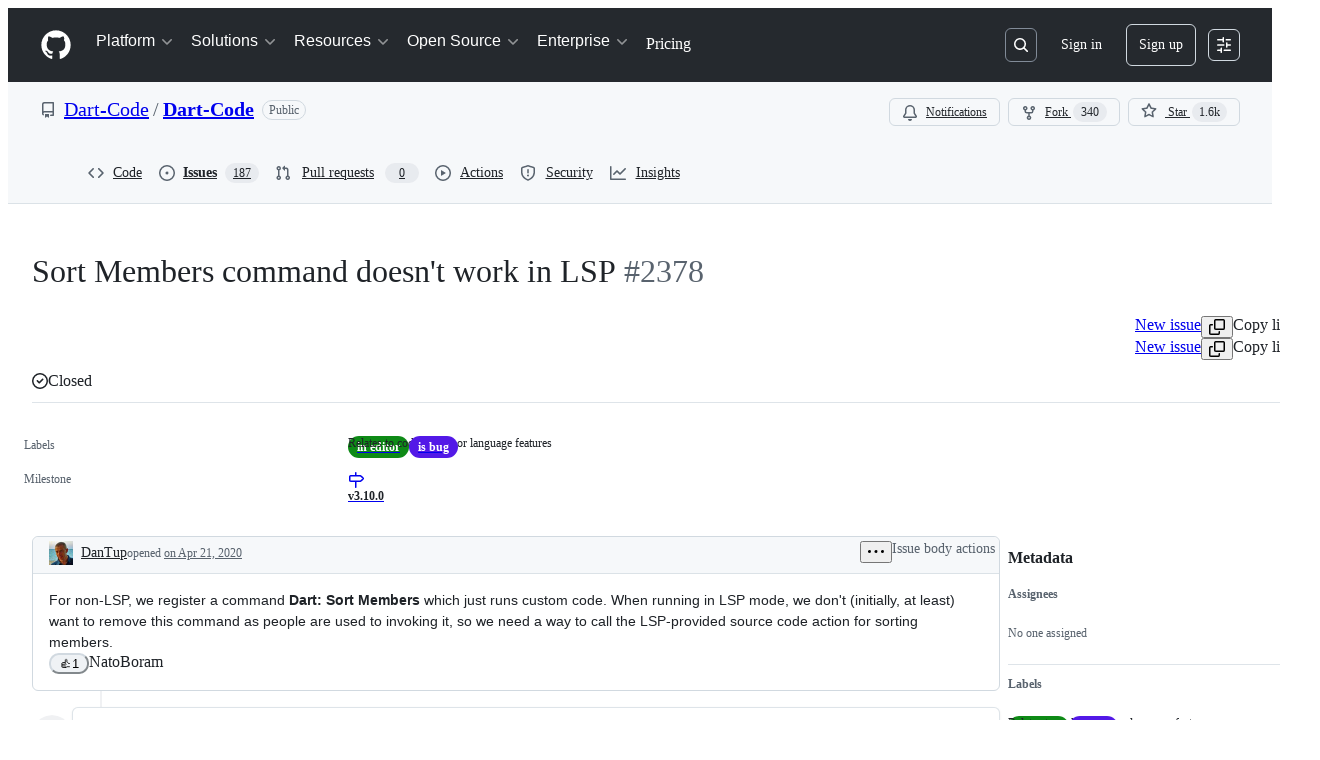

--- FILE ---
content_type: text/plain; charset=utf-8
request_url: https://github.com/_graphql?body=%7B%22persistedQueryName%22%3A%22IssueViewerSecondaryViewQuery%22%2C%22query%22%3A%2215ed3836c8be7f5653b68f1a4af9d648%22%2C%22variables%22%3A%7B%22markAsRead%22%3Atrue%2C%22number%22%3A2378%2C%22owner%22%3A%22Dart-Code%22%2C%22repo%22%3A%22Dart-Code%22%7D%7D
body_size: 1181
content:
{"data":{"repository":{"issue":{"id":"MDU6SXNzdWU2MDQxMzg4Mjk=","isTransferInProgress":false,"parent":null,"viewerCanReopen":false,"viewerCanClose":false,"authorAssociation":"MEMBER","discussion":null,"repository":{"slashCommandsEnabled":false,"codeOfConductFileUrl":null,"securityPolicyUrl":null,"contributingFileUrl":"https://github.com/Dart-Code/Dart-Code/blob/master/CONTRIBUTING.md","supportFileUrl":null,"id":"MDEwOlJlcG9zaXRvcnk2NDU0NjMwOQ==","databaseId":64546309,"name":"Dart-Code","owner":{"__typename":"Organization","login":"Dart-Code","id":"MDEyOk9yZ2FuaXphdGlvbjIwNzQwNTk1","enterprise":null},"nameWithOwner":"Dart-Code/Dart-Code","isArchived":false,"viewerCanPinIssues":false,"viewerCopilotCodingAgentEligibility":null,"isPrivate":false,"visibility":"PUBLIC","viewerCanPush":false},"title":"Sort Members command doesn't work in LSP","number":2378,"databaseId":604138829,"linkedBranches":{"nodes":[]},"closedByPullRequestsReferences":{"nodes":[]},"linkedPullRequests":{"nodes":[]},"viewerCanLinkBranches":false,"topBlockedBy":{"nodes":[],"pageInfo":{"hasNextPage":false}},"topBlocking":{"nodes":[],"pageInfo":{"hasNextPage":false}},"issueDependenciesSummary":{"blockedBy":0,"blocking":0},"viewerCanUpdateMetadata":false,"threadSubscriptionChannel":null,"viewerThreadSubscriptionFormAction":"NONE","viewerCustomSubscriptionEvents":[],"participants":{"nodes":[{"__typename":"User","id":"MDQ6VXNlcjEwNzgwMTI=","login":"DanTup","name":"Danny Tuppeny","profileResourcePath":"/DanTup","avatarUrl":"https://avatars.githubusercontent.com/u/1078012?s=64&v=4"}],"totalCount":1},"viewerCanConvertToDiscussion":false,"viewerCanDelete":false,"viewerCanTransfer":false,"viewerCanType":false,"viewerCanLock":false,"suggestedActors":{"nodes":[{"__typename":"Bot","__isActor":"Bot","id":"BOT_kgDOC9w8XQ","login":"copilot-swe-agent","name":"copilot-swe-agent","profileResourcePath":"/apps/copilot-swe-agent","avatarUrl":"https://avatars.githubusercontent.com/in/1143301?s=64&v=4","isCopilot":true,"isAgent":true,"displayName":"Copilot","__isNode":"Bot"},{"__typename":"User","__isActor":"User","id":"MDQ6VXNlcjEwNzgwMTI=","login":"DanTup","name":"Danny Tuppeny","profileResourcePath":"/DanTup","avatarUrl":"https://avatars.githubusercontent.com/u/1078012?s=64&v=4","__isNode":"User"}]},"taskListSummary":{"itemCount":0,"completeCount":0},"tasklistBlocksCompletion":null,"trackedInIssues":{"nodes":[],"totalCount":0},"__isComment":"Issue","viewerCanReadUserContentEdits":true,"lastEditedAt":null,"lastUserContentEdit":null,"showSpammyBadge":false,"viewerCanReport":false,"viewerCanReportToMaintainer":false,"viewerCanBlockFromOrg":false,"viewerCanUnblockFromOrg":false,"subIssues":{"nodes":[]},"subIssuesConnection":{"totalCount":0},"projectItemsNext":{"edges":[],"pageInfo":{"endCursor":null,"hasNextPage":false}},"milestone":{"id":"MDk6TWlsZXN0b25lNTIzMjE0MA==","title":"v3.10.0","closed":true,"dueOn":"2020-05-01T00:00:00Z","progressPercentage":97.95918367346938,"url":"https://github.com/Dart-Code/Dart-Code/milestone/108","closedAt":"2020-05-03T13:17:59Z"},"state":"CLOSED","blockedBy":{"nodes":[]}},"id":"MDEwOlJlcG9zaXRvcnk2NDU0NjMwOQ=="}}}